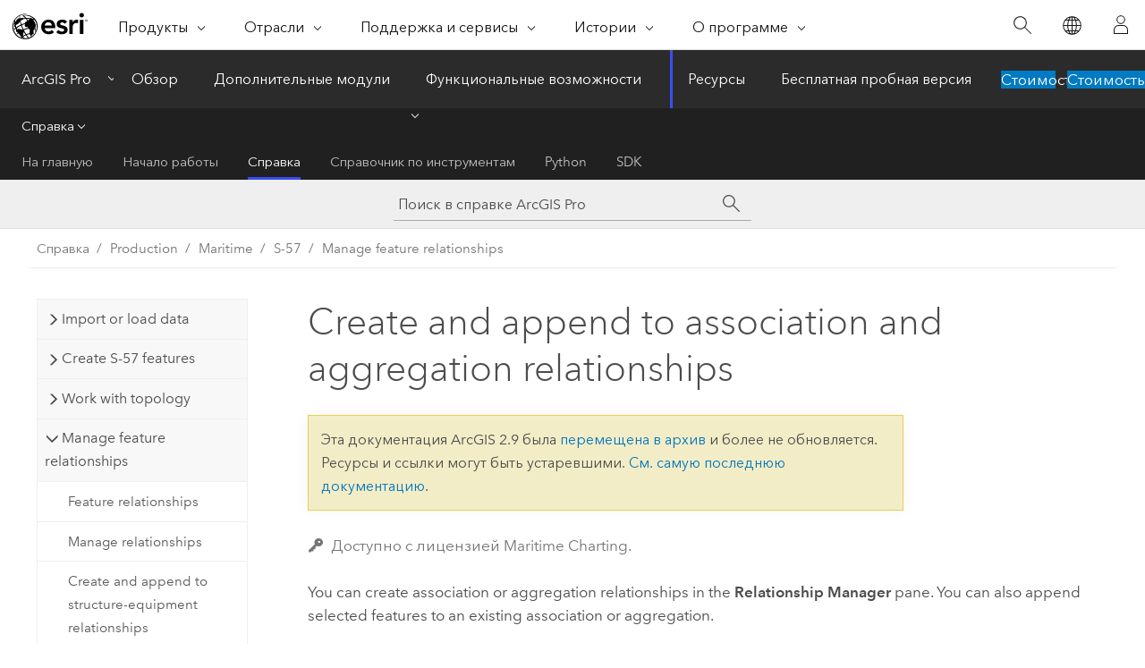

--- FILE ---
content_type: text/html; charset=UTF-8
request_url: https://pro.arcgis.com/ru/pro-app/2.9/help/production/maritime/create-and-append-to-association-and-aggregation-relationships.htm
body_size: 14389
content:


<!DOCTYPE html>
<!--[if lt IE 7]>  <html class="ie lt-ie9 lt-ie8 lt-ie7 ie6" dir="ltr"> <![endif]-->
<!--[if IE 7]>     <html class="ie lt-ie9 lt-ie8 ie7" dir="ltr"> <![endif]-->
<!--[if IE 8]>     <html class="ie lt-ie9 ie8" dir="ltr"> <![endif]-->
<!--[if IE 9]>     <html class="ie ie9" dir="ltr"> <![endif]-->
<!--[if !IE]><!--> <html dir="ltr" lang="ru"> <!--<![endif]-->
<head>
<meta name="Bingbot" content="noindex,nofollow">
<meta name="Googlebot" content="noindex,nofollow">
<meta name="DuckDuckBot" content="noindex,nofollow">
<meta name="Baiduspider" content="noindex,nofollow">
<meta name="Applebot" content="noindex,nofollow">
<meta name="Slurp" content="noindex,nofollow">
<meta name="facebot" content="noindex,nofollow">
<link rel="canonical" href="https://pro.arcgis.com/ru/pro-app/latest/help/production/maritime/create-and-append-to-association-and-aggregation-relationships.htm">
    <meta charset="utf-8">
    <title>Create and append to association and aggregation relationships&mdash;ArcGIS Pro | Документация</title>
    <meta content="IE=edge,chrome=1" http-equiv="X-UA-Compatible">

    <script>
      var appOverviewURL = "/content/esri-sites/en-us/arcgis/products/arcgis-pro/overview";
    </script>

    <script>
      var docConfig = {
        locale: 'ru'
        ,localedir: 'ru'
        ,langSelector: ''
        
        ,relativeUrl: false
        

        ,searchformUrl: '/search/'
        ,tertiaryNavIndex: '2'

        
      };
    </script>
	 


    
    <!--[if lt IE 9]>
      <script src="/cdn/js/libs/html5shiv.js" type="text/javascript"></script>
      <script src="/cdn/js/libs/selectivizr-min.js" type="text/javascript"></script>
      <script src="/cdn/js/libs/json2.js" type="text/javascript"></script>
      <script src="/cdn/js/libs/html5shiv-printshiv.js" type="text/javascript" >

    <![endif]-->

     <!--[if lt IE 11]>
    <script>
      $$(document).ready(function(){
        $$(".hideOnIE").hide();
      });
    </script>
    <![endif]-->
	<meta name="viewport" content="width=device-width, user-scalable=no">
	<link href="/assets/img/favicon.ico" rel="shortcut icon" >
	<link href="/assets/css/screen.css" media="screen" rel="stylesheet" type="text/css" />
	<link href="/cdn/calcite/css/documentation.css" media="screen" rel="stylesheet" type="text/css" />
	<link href="/assets/css/print.css" media="print" type="text/css" rel="stylesheet" />

	<!--
	<link href="/assets/css/screen_l10n.css" media="screen" rel="stylesheet" type="text/css" />
	<link href="/assets/css/documentation/base_l10n.css" media="screen" rel="stylesheet" type="text/css" />
	<link href="/assets/css/print_l10n.css" media="print" type="text/css" rel="stylesheet" />
	-->
	<script src="/cdn/js/libs/latest/jquery.latest.min.js" type="text/javascript"></script>
    <script src="/cdn/js/libs/latest/jquery-migrate-latest.min.js" type="text/javascript"></script>
	<script src="/cdn/js/libs/jquery.cookie.js" type="text/javascript"></script>
	<link href="/cdn/css/colorbox.css" media="screen" rel="stylesheet" type="text/css" />
	<link href="/cdn/css/colorbox_l10n.css" media="screen" rel="stylesheet" type="text/css" />
	<script src="/cdn/js/libs/jquery.colorbox-min.js" type="text/javascript"></script>
	<script src="/assets/js/video-init.js" type="text/javascript"></script>
	<script src="/assets/js/sitecfg.js" type="text/javascript"></script>
	
		<script src="/assets/js/signIn.js" type="text/javascript"></script>
	

	<!--- Language Picker -->
	<script src="/assets/js/locale/l10NStrings.js" type="text/javascript"></script>
	
		<script src="/assets/js/locale/langSelector.js" type="text/javascript"></script>
	

	<script src="/assets/js/calcite-web.js" type="text/javascript"></script>



  <!--- search MD -->
    <META name="description" content="You can create association or aggregation relationships in the Relationship Manager pane."><META name="last-modified" content="2021-11-19"><META name="product" content="arcgis-pro"><META name="version" content="pro2.9"><META name="search-collection" content="help"><META name="search-category" content="help-general"><META name="subject" content="MAPPING"><META name="sub_category" content="ArcGIS Pro"><META name="content_type" content="Help Topic"><META name="subject_label" content="КАРТОГРАФИГОВАНИЕ"><META name="sub_category_label" content="ArcGIS Pro"><META name="content_type_label" content="Тема справки"><META name="content-language" content="ru">
    <!--- search MD -->
      
    <!-- Add in Global Nav -->
    <link rel="stylesheet" href="//webapps-cdn.esri.com/CDN/components/global-nav/css/gn.css" />
    <!--<script src="//webapps-cdn.esri.com/CDN/components/global-nav/test_data.js"></script>-->
    <script src="//webapps-cdn.esri.com/CDN/components/global-nav/js/gn.js"></script>
    <!-- End Add in Global Nav -->

</head>

<!--
      pub: GUID-6F805936-4EF8-4912-BB12-FADCD38FEDFA=16
      tpc: GUID-06F7C202-06D6-48B2-A24C-EF106B47EEF9=1
      -->


<!-- variable declaration, if any -->

<body class="claro ru pro esrilocalnav">
  <!-- Secondary nav -->
  <script>
     insertCss(_esriAEMHost+"/etc.clientlibs/esri-sites/components/content/local-navigation/clientlibs.css")
     insertElem("div", "local-navigation", '<nav id="second-nav" navtype="existingNavigation" domain="'+_esriAEMHost+'" path="'+appOverviewURL+'"></nav>' )
  </script>

  
<!-- End of drawer -->

  
  <div class="wrapper">
      <!--googleoff: all-->


      <div id="skip-to-content">
        <!--googleoff: all-->
        <div class="search">
        <div class="esri-search-box">
          <div class="search-component">
            <form id="helpSearchForm">
              <input class="esri-search-textfield leader" name="q" placeholder="Поиск в справке ArcGIS Pro" autocapitalize="off" autocomplete="off" autocorrect="off" spellcheck="false" aria-label="Поиск в справке ArcGIS Pro">
  <input type="hidden" name="collection" value="help" />
  <input type="hidden" name="product" value="arcgis-pro" />
  <input type="hidden" name="version" value="pro2.9" />
  <input type="hidden" name="language" value="ru" />
  <button class="esri-search-button-submit" type="submit" aria-label="Поиск"></button>
            </form>
          </div>
        </div>
      </div>
        <!--googleon: all-->
       
        <!-- content goes here -->
        <div class="grid-container ">
          

            
              
  <!--BREADCRUMB-BEG--><div id="bigmac" class="sticky-breadcrumbs trailer-2" data-spy="affix" data-offset-top="180"> </div><!--BREADCRUMB-END-->
  <!--googleoff: all-->
    <div class="column-5 tablet-column-12 trailer-2 ">
      <aside class="js-accordion accordion reference-index" aria-live="polite" role="tablist">
        <div></div>
      </aside>

      <div class="js-sticky scroll-show tablet-hide leader-1 back-to-top" data-top="0" style="top: 0px;">
        <a href="#" class="btn btn-fill btn-clear">Наверх</a>
      </div>
    </div>
  <!--googleon: all-->
  
            
            
            
	
		<div class="column-18  pre-1 content-section">
	
		<header class="trailer-1"><h1>Create and append to association and aggregation relationships</h1></header>

		 
	<!--googleoff: all-->
	
 				
	
   <!--googleon: all-->


		<main>
			
	
    	<p class="license icon-ui-key text-light ">Доступно с лицензией Maritime Charting.</p>
    


			
<p id="GUID-03240E40-C2E8-48D6-87F9-A729EC63D3BA">You can create association or aggregation relationships in the <span class="uicontrol">Relationship Manager</span> pane. You can also append selected features to an existing association or aggregation.</p><section class="wfsteps padded-anchor" purpose="wfsteps"><div class="steps" id="ESRI_STEPS_01C4AA33D144416787139ABE7D956648"><ol class="list-numbered" purpose="ol"><li purpose="step" id="ESRI_STEP_6FD0C0866D624D50B3037320B6C75576"><span purpose="cmd">Start <span class="ph">ArcGIS Pro</span>.</span></li><li purpose="step" id="ESRI_STEP_6F48649940C144CC8A02B65E6BA79739"><span purpose="cmd">Open a new or an existing project.</span></li><li purpose="step" id="ESRI_STEP_339AF69CE61844F5B888D9156DC731A1"><span purpose="cmd">If necessary, add maritime data to the <span class="uicontrol">Contents</span> pane.</span><div class="stepresult" purpose="stepresult"><p id="GUID-258BB781-03EB-45D4-A6E8-9DA48516C31D">The <span class="uicontrol">Maritime</span> tab appears.</p></div></li><li purpose="step" id="ESRI_STEP_045F08B8EBD4466A82B8AF8BAA161CF1"><span purpose="cmd">On the <span class="uicontrol">Maritime</span> tab, in the <span class="uicontrol">S-57 Editing</span> group, click the <span class="uicontrol">Relationship Manager</span> button <img purpose="img" placement="inline" alt="Менеджер отношений" title="Менеджер отношений" src="GUID-2ECE3D34-50F8-47AF-B1D9-9001A4F996BC-web.png" loading="lazy">.</span></li><li purpose="step" id="ESRI_STEP_39A048DDF4E942E7B8E9AA83D53D1EF3"><span purpose="cmd">In the <span class="uicontrol">View Relationships By</span> section, click <span class="uicontrol">Selection</span>.</span></li><li purpose="step" id="ESRI_STEP_BF0D98BAB5244DBC8F2402B663A6A42C"><span purpose="cmd">Select the feature on the map to which you want to add a relationship.</span></li><li purpose="step" id="ESRI_STEP_87E86DA4C07D44C8983397CBAD22DB2B"><span purpose="cmd">Perform one or more of the following to create relationships:</span><table purpose="choicetbl" id="ESRI_CHOICETABLE_4DB0FA92A7A6473B9DB4CC36B119B34C"><tr purpose="chrow" cid="18LsCo"><td purpose="choption"><p id="GUID-FE41D404-A440-4734-BAE8-3E146CC7D4D1">Create an aggregation relationship</p></td><td purpose="chdesc"><p id="GUID-A8A1653E-3B10-4AD9-8ED0-8D8A99E32989">Click the <span class="uicontrol">Add</span> button <img purpose="img" placement="inline" alt="Добавить" title="Добавить" src="GUID-0EAD4023-95AA-4857-82F0-BAF64A96AF4D-web.png" loading="lazy"> on the <span class="uicontrol">Aggregations</span> node.</p></td></tr><tr purpose="chrow" cid="114LLo"><td purpose="choption"><p id="GUID-4395A2E1-381E-4B4F-94AC-4FDD888CA5AA">Create an association relationship</p></td><td purpose="chdesc"><p id="GUID-A46CD328-6473-4437-A25D-046F8F16A598">Click the <span class="uicontrol">Add</span> button <img purpose="img" placement="inline" alt="Добавить" title="Добавить" src="GUID-0EAD4023-95AA-4857-82F0-BAF64A96AF4D-web.png" loading="lazy"> on the <span class="uicontrol">Associations</span> node.</p></td></tr><tr purpose="chrow" cid="erdFv"><td purpose="choption"><p id="GUID-8D786EC8-7853-4811-8950-288CDA1F9AA6">Append chosen features to an existing association or aggregation</p></td><td purpose="chdesc"><p id="GUID-712F3190-E888-417F-BE78-009DF043D3E8">Select the features that are participating and click  the <span class="uicontrol">Add</span> button <img purpose="img" placement="inline" alt="Добавить" title="Добавить" src="GUID-0EAD4023-95AA-4857-82F0-BAF64A96AF4D-web.png" loading="lazy"> on the  node of the relationship to which you want to append the selected features.</p></td></tr></table><div class="info" purpose="info"><figure class="fig" href="#"><img src="GUID-22EBF507-6E86-4101-B2F3-BA48C6C5DD05-web.png" alt="Relationship Manager Aggregations and Associations nodes" title="Relationship Manager Aggregations and Associations nodes" loading="lazy"></figure></div></li></ol></div></section>

			
				<hr>
				<!--googleoff: all-->
				
	
        
		    <p class="feedback right">
		        <a id="afb" class="icon-ui-contact" href="/feedback/" data-langlabel="feedback-on-this-topic" >Отзыв по этому разделу?</a>
		    </p>
        
	

				<!--googleon: all-->
			
		</main>
	</div>
	
	<!--googleoff: all-->
	
 				
	
   <!--googleon: all-->




          
        </div>
        <!-- ENDPAGECONTENT -->

      </div>

    </div>  <!-- End of wrapper -->

    <div id="globalfooter"></div>

  <!--googleoff: all-->

  
	<script src="/assets/js/init.js" type="text/javascript"></script>
	<!--<script src="/assets/js/drop-down.js" type="text/javascript"></script>-->
	<script src="/assets/js/search/searchform.js" type="text/javascript"></script>
	<script src="/cdn/js/link-modifier.js" type="text/javascript"></script>
	<script src="/cdn/js/sitewide.js" type="text/javascript"></script>
	<script src="/cdn/js/libs/highlight.pack.js" type="text/javascript"></script>
	<script>hljs.initHighlightingOnLoad();</script>


  
    

  <script src="/cdn/js/affix.js" type="text/javascript"></script>
  <script type="text/javascript">
    $(function () {
          var appendFlg = true;

          $("#bigmac")
          .on("affixed.bs.affix", function (evt) {
            if (appendFlg) {
              $("<a class='crumb' href='#'>Create and append to association and aggregation relationships</a>").insertAfter ($("#bigmac nav a").last());
              appendFlg = false;
            }
          })
          .on ("affix-top.bs.affix", function(evt) {
            if (!appendFlg) {
              $("#bigmac nav a").last().remove();
            }
            appendFlg = true;
          })
    })
  </script>
  
        <script type="text/javascript">
          window.doctoc = {
            pubID: "2256",
            tpcID: "21",
            
            hideToc : false
          }
        </script>

        <script type="text/javascript" src="/ru/pro-app/2.9/help/main/1868.js" ></script>
        <script type="text/javascript" src="/ru/pro-app/2.9/help/production/maritime/2256.js" ></script>
        <script type="text/javascript" src="/cdn/calcite/js/protoc.js" ></script>

        

  <noscript>
        <p>
            <a href="flisting.htm">flist</a>
        </p>
    </noscript>
    
	<script src="//mtags.arcgis.com/tags-min.js"></script>

  
  
    
    
    <script>
      document.write("<script src='" + _esriAEMHost+"/etc.clientlibs/esri-sites/clientlibs/localNav.js'><\/script>");
    </script>

  </body>
</html>

--- FILE ---
content_type: text/html; charset=UTF-8
request_url: https://pro.arcgis.com/ru/pro-app/latest/help/production/maritime/create-and-append-to-association-and-aggregation-relationships.htm
body_size: 14408
content:


<!DOCTYPE html>
<!--[if lt IE 7]>  <html class="ie lt-ie9 lt-ie8 lt-ie7 ie6" dir="ltr"> <![endif]-->
<!--[if IE 7]>     <html class="ie lt-ie9 lt-ie8 ie7" dir="ltr"> <![endif]-->
<!--[if IE 8]>     <html class="ie lt-ie9 ie8" dir="ltr"> <![endif]-->
<!--[if IE 9]>     <html class="ie ie9" dir="ltr"> <![endif]-->
<!--[if !IE]><!--> <html dir="ltr" lang="ru"> <!--<![endif]-->
<head>
    <meta charset="utf-8">
    <title>Create and append to association and aggregation relationships&mdash;ArcGIS Pro | Документация</title>
    <meta content="IE=edge,chrome=1" http-equiv="X-UA-Compatible">

    <script>
      var appOverviewURL = "/content/esri-sites/en-us/arcgis/products/arcgis-pro/overview";
    </script>

    <script>
      var docConfig = {
        locale: 'ru'
        ,localedir: 'ru'
        ,langSelector: ''
        
        ,relativeUrl: false
        

        ,searchformUrl: '/search/'
        ,tertiaryNavIndex: '2'

        
      };
    </script>
	 


    
    <!--[if lt IE 9]>
      <script src="/cdn/js/libs/html5shiv.js" type="text/javascript"></script>
      <script src="/cdn/js/libs/selectivizr-min.js" type="text/javascript"></script>
      <script src="/cdn/js/libs/json2.js" type="text/javascript"></script>
      <script src="/cdn/js/libs/html5shiv-printshiv.js" type="text/javascript" >

    <![endif]-->

     <!--[if lt IE 11]>
    <script>
      $$(document).ready(function(){
        $$(".hideOnIE").hide();
      });
    </script>
    <![endif]-->
	<meta name="viewport" content="width=device-width, user-scalable=no">
	<link href="/assets/img/favicon.ico" rel="shortcut icon" >
	<link href="/assets/css/screen.css" media="screen" rel="stylesheet" type="text/css" />
	<link href="/cdn/calcite/css/documentation.css" media="screen" rel="stylesheet" type="text/css" />
	<link href="/assets/css/print.css" media="print" type="text/css" rel="stylesheet" />

	<!--
	<link href="/assets/css/screen_l10n.css" media="screen" rel="stylesheet" type="text/css" />
	<link href="/assets/css/documentation/base_l10n.css" media="screen" rel="stylesheet" type="text/css" />
	<link href="/assets/css/print_l10n.css" media="print" type="text/css" rel="stylesheet" />
	-->
	<script src="/cdn/js/libs/latest/jquery.latest.min.js" type="text/javascript"></script>
    <script src="/cdn/js/libs/latest/jquery-migrate-latest.min.js" type="text/javascript"></script>
	<script src="/cdn/js/libs/jquery.cookie.js" type="text/javascript"></script>
	<link href="/cdn/css/colorbox.css" media="screen" rel="stylesheet" type="text/css" />
	<link href="/cdn/css/colorbox_l10n.css" media="screen" rel="stylesheet" type="text/css" />
	<script src="/cdn/js/libs/jquery.colorbox-min.js" type="text/javascript"></script>
	<script src="/assets/js/video-init.js" type="text/javascript"></script>
	<script src="/assets/js/sitecfg.js" type="text/javascript"></script>
	
		<script src="/assets/js/signIn.js" type="text/javascript"></script>
	
	

	<!--- Language Picker -->
	<script src="/assets/js/locale/l10NStrings.js" type="text/javascript"></script>
	
		<script src="/assets/js/locale/langSelector.js" type="text/javascript"></script>
	

	<script src="/assets/js/calcite-web.js" type="text/javascript"></script>



  <!--- search MD -->
    <META name="description" content="You can create association or aggregation relationships in the Relationship Manager pane."><META name="last-modified" content="2025-5-21"><META name="product" content="arcgis-pro"><META name="version" content="pro3.5"><META name="search-collection" content="help"><META name="search-category" content="help-general"><META name="subject" content="MAPPING"><META name="sub_category" content="ArcGIS Pro"><META name="content_type" content="Help Topic"><META name="subject_label" content="КАРТОГРАФИГОВАНИЕ"><META name="sub_category_label" content="ArcGIS Pro"><META name="content_type_label" content="Тема справки"><META name="content-language" content="ru">
    <!--- search MD -->
      
    <!-- Add in Global Nav -->
    <link rel="stylesheet" href="//webapps-cdn.esri.com/CDN/components/global-nav/css/gn.css" />
    <!--<script src="//webapps-cdn.esri.com/CDN/components/global-nav/test_data.js"></script>-->
    <script src="//webapps-cdn.esri.com/CDN/components/global-nav/js/gn.js"></script>
    <!-- End Add in Global Nav -->

</head>

<!--
      pub: GUID-6F805936-4EF8-4912-BB12-FADCD38FEDFA=28
      tpc: GUID-06F7C202-06D6-48B2-A24C-EF106B47EEF9=1
      help-ids: []
      -->


<!-- variable declaration, if any -->

<body class="claro ru pro esrilocalnav">
  <!-- Secondary nav -->
  <script>
     insertCss(_esriAEMHost+"/etc.clientlibs/esri-sites/components/content/local-navigation/clientlibs.css")
     insertElem("div", "local-navigation", '<nav id="second-nav" navtype="existingNavigation" domain="'+_esriAEMHost+'" path="'+appOverviewURL+'"></nav>' )
  </script>

  
<!-- End of drawer -->

  
  <div class="wrapper">
      <!--googleoff: all-->


      <div id="skip-to-content">
        <!--googleoff: all-->
        <div class="search">
        <div class="esri-search-box">
          <div class="search-component">
            <form id="helpSearchForm">
              <input class="esri-search-textfield leader" name="q" placeholder="Поиск в справке ArcGIS Pro" autocapitalize="off" autocomplete="off" autocorrect="off" spellcheck="false" aria-label="Поиск в справке ArcGIS Pro">
  <input type="hidden" name="collection" value="help" />
  <input type="hidden" name="product" value="arcgis-pro" />
  <input type="hidden" name="version" value="pro3.5" />
  <input type="hidden" name="language" value="ru" />
  <button class="esri-search-button-submit" type="submit" aria-label="Поиск"></button>
            </form>
          </div>
        </div>
      </div>
        <!--googleon: all-->
       
        <!-- content goes here -->
        <div class="grid-container ">
          

            
              
  <!--BREADCRUMB-BEG--><div id="bigmac" class="sticky-breadcrumbs trailer-2" data-spy="affix" data-offset-top="180"> </div><!--BREADCRUMB-END-->
  <!--googleoff: all-->
    <div class="column-5 tablet-column-12 trailer-2 ">
      <aside class="js-accordion accordion reference-index" aria-live="polite" role="tablist">
        <div></div>
      </aside>

      <div class="js-sticky scroll-show tablet-hide leader-1 back-to-top" data-top="0" style="top: 0px;">
        <a href="#" class="btn btn-fill btn-clear">Наверх</a>
      </div>
    </div>
  <!--googleon: all-->
  
            
            
            
	
		<div class="column-18  pre-1 content-section">
	
		<header class="trailer-1"><h1>Create and append to association and aggregation relationships</h1></header>

		 
	<!--googleoff: all-->
	
 				
	
   <!--googleon: all-->


		<main>
			
	
    	<p class="license icon-ui-key text-light ">Доступно с лицензией ArcGIS Maritime.</p>
    


			
<p id="GUID-03240E40-C2E8-48D6-87F9-A729EC63D3BA">You can create association or aggregation relationships in the <span class="uicontrol">Relationship Manager</span> pane. You can also append selected features to an existing association or aggregation.</p><section class="wfsteps padded-anchor" purpose="wfsteps"><div class="steps" id="ESRI_STEPS_01C4AA33D144416787139ABE7D956648"><ol class="list-numbered" purpose="ol"><li purpose="step" id="ESRI_STEP_6FD0C0866D624D50B3037320B6C75576" conrefsub="GUID-548FA154-64DF-4CD2-8666-EC4DE8324DF5/ESRI_STEP_DB1C903E419243B9BA2E567381E1B172"><span purpose="cmd">Start <span class="ph">ArcGIS Pro</span>.</span></li><li purpose="step" id="ESRI_STEP_6F48649940C144CC8A02B65E6BA79739" conrefsub="GUID-548FA154-64DF-4CD2-8666-EC4DE8324DF5/ESRI_STEP_B8CCF9CA2A914634BC7F3537641141BA"><span purpose="cmd">Open a new or existing project.</span></li><li purpose="step" id="ESRI_STEP_339AF69CE61844F5B888D9156DC731A1" conrefsub="GUID-548FA154-64DF-4CD2-8666-EC4DE8324DF5/ESRI_STEP_A30D42CE6A3A47098C988B7B82A282DD"><span purpose="cmd">Add maritime data to the map, if necessary.</span><div class="stepresult" purpose="stepresult"><p id="GUID-258BB781-03EB-45D4-A6E8-9DA48516C31D">The <span class="uicontrol">Maritime   S-57</span> tab appears.</p></div></li><li purpose="step" id="ESRI_STEP_045F08B8EBD4466A82B8AF8BAA161CF1" conrefsub="GUID-548FA154-64DF-4CD2-8666-EC4DE8324DF5/ESRI_STEP_8A30A6487FAF448CA0B1662B251F3D89"><span purpose="cmd">On the <span class="uicontrol">Maritime S-57</span> tab, in the <span class="uicontrol">S-57 Editing</span> group, click <span class="uicontrol">Relationship Manager</span> <img purpose="img" placement="inline" alt="Менеджер отношений" title="Менеджер отношений" src="GUID-2ECE3D34-50F8-47AF-B1D9-9001A4F996BC-web.png" loading="lazy">.</span><div class="stepresult" purpose="stepresult"><p id="GUID-1647D5D7-79DB-43D0-B3C0-C8B10DF90895">The <span class="uicontrol">Relationship Manager</span> pane appears.</p></div></li><li purpose="step" id="ESRI_STEP_39A048DDF4E942E7B8E9AA83D53D1EF3"><span purpose="cmd">In the <span class="uicontrol">View Relationships By</span> section, click <span class="uicontrol">Selection</span>.</span></li><li purpose="step" id="ESRI_STEP_BF0D98BAB5244DBC8F2402B663A6A42C"><span purpose="cmd">Select the feature on the map to which you want to add a relationship.</span></li><li purpose="step" id="ESRI_STEP_87E86DA4C07D44C8983397CBAD22DB2B"><span purpose="cmd">Perform one or more of the following to create relationships:</span><table purpose="choicetbl" id="ESRI_CHOICETABLE_4DB0FA92A7A6473B9DB4CC36B119B34C"><tr purpose="chrow" cid="18LsCo"><td purpose="choption"><p id="GUID-FE41D404-A440-4734-BAE8-3E146CC7D4D1">Create an aggregation relationship</p></td><td purpose="chdesc"><p id="GUID-A8A1653E-3B10-4AD9-8ED0-8D8A99E32989">Click the <span class="uicontrol">Add</span> button <img purpose="img" placement="inline" alt="Добавить" title="Добавить" src="GUID-0EAD4023-95AA-4857-82F0-BAF64A96AF4D-web.png" loading="lazy"> on the <span class="uicontrol">Aggregations</span> node.</p></td></tr><tr purpose="chrow" cid="114LLo"><td purpose="choption"><p id="GUID-4395A2E1-381E-4B4F-94AC-4FDD888CA5AA">Create an association relationship</p></td><td purpose="chdesc"><p id="GUID-A46CD328-6473-4437-A25D-046F8F16A598">Click the <span class="uicontrol">Add</span> button <img purpose="img" placement="inline" alt="Добавить" title="Добавить" src="GUID-0EAD4023-95AA-4857-82F0-BAF64A96AF4D-web.png" loading="lazy"> on the <span class="uicontrol">Associations</span> node.</p></td></tr><tr purpose="chrow" cid="erdFv"><td purpose="choption"><p id="GUID-8D786EC8-7853-4811-8950-288CDA1F9AA6">Append chosen features to an existing association or aggregation</p></td><td purpose="chdesc"><p id="GUID-712F3190-E888-417F-BE78-009DF043D3E8">Select the features that are participating and click  the <span class="uicontrol">Add</span> button <img purpose="img" placement="inline" alt="Добавить" title="Добавить" src="GUID-0EAD4023-95AA-4857-82F0-BAF64A96AF4D-web.png" loading="lazy"> on the  node of the relationship to which you want to append the selected features.</p></td></tr></table><div class="info" purpose="info"><figure class="fig" href="#"><img src="GUID-22EBF507-6E86-4101-B2F3-BA48C6C5DD05-web.png" alt="Relationship Manager Aggregations and Associations nodes" title="Relationship Manager Aggregations and Associations nodes" loading="lazy"></figure></div></li></ol></div></section>
<section class="section2 leader-1" purpose="relatedtopics"><h4 class="trailer-0">Связанные разделы</h4><ul class="pre-0 trailer-2"><li><a class="xref relatedtopic" href="/ru/pro-app/3.5/help/production/maritime/manage-relationships.htm">Manage relationships</a></li></ul></section>
			
				<hr>
				<!--googleoff: all-->
				
	
        
		    <p class="feedback right">
		        <a id="afb" class="icon-ui-contact" href="/feedback/" data-langlabel="feedback-on-this-topic" >Отзыв по этому разделу?</a>
		    </p>
        
	

				<!--googleon: all-->
			
		</main>
	</div>
	
	<!--googleoff: all-->
	
 				
	
   <!--googleon: all-->




          
        </div>
        <!-- ENDPAGECONTENT -->

      </div>

    </div>  <!-- End of wrapper -->

    <div id="globalfooter"></div>

  <!--googleoff: all-->

  
	<script src="/assets/js/init.js" type="text/javascript"></script>
	<!--<script src="/assets/js/drop-down.js" type="text/javascript"></script>-->
	<script src="/assets/js/search/searchform.js" type="text/javascript"></script>
	<script src="/cdn/js/link-modifier.js" type="text/javascript"></script>
	<script src="/cdn/js/sitewide.js" type="text/javascript"></script>
	<script src="/cdn/js/libs/highlight.pack.js" type="text/javascript"></script>
	<script>hljs.initHighlightingOnLoad();</script>


  
    

  <script src="/cdn/js/affix.js" type="text/javascript"></script>
  <script type="text/javascript">
    $(function () {
          var appendFlg = true;

          $("#bigmac")
          .on("affixed.bs.affix", function (evt) {
            if (appendFlg) {
              $("<a class='crumb' href='#'>Create and append to association and aggregation relationships</a>").insertAfter ($("#bigmac nav a").last());
              appendFlg = false;
            }
          })
          .on ("affix-top.bs.affix", function(evt) {
            if (!appendFlg) {
              $("#bigmac nav a").last().remove();
            }
            appendFlg = true;
          })
    })
  </script>
  
        <script type="text/javascript">
          window.doctoc = {
            pubID: "2256",
            tpcID: "21",
            
            hideToc : false
          }
        </script>

        <script type="text/javascript" src="/ru/pro-app/3.5/help/main/1868.js" ></script>
        <script type="text/javascript" src="/ru/pro-app/3.5/help/production/maritime/2256.js" ></script>
        <script type="text/javascript" src="/cdn/calcite/js/protoc.js" ></script>

        

  <noscript>
        <p>
            <a href="flisting.htm">flist</a>
        </p>
    </noscript>
    
	<script src="//mtags.arcgis.com/tags-min.js"></script>

  
  
    
    
    <script>
      document.write("<script src='" + _esriAEMHost+"/etc.clientlibs/esri-sites/clientlibs/localNav.js'><\/script>");
    </script>

  </body>
</html>

--- FILE ---
content_type: application/javascript
request_url: https://pro.arcgis.com/ru/pro-app/2.9/help/analysis/introduction/2208.js?_=1762296622077
body_size: 475
content:
;(function (){
          treedata = (window.treedata || {});
          treedata.data["root_2208"]  = {  
              "parent" : "",
              "children" : ["2208_2"]
            },
treedata.data["2208_2"]  = {
            "parent" : "root_2208",
            "label" : "Пространственный анализ в ArcGIS Pro",
            "url" : "/ru/pro-app/2.9/help/analysis/introduction/spatial-analysis-in-arcgis-pro.htm"
            
          }
        })()

--- FILE ---
content_type: application/javascript
request_url: https://pro.arcgis.com/ru/pro-app/2.9/help/data/main/1915.js?_=1762296622073
body_size: 418
content:
;(function (){
          treedata = (window.treedata || {});
          treedata.data["root_1915"]  = {  
              "parent" : "",
              "children" : ["1915_2"]
            },
treedata.data["1915_2"]  = {
            "parent" : "root_1915",
            "label" : "Данные в ArcGIS Pro",
            "url" : "/ru/pro-app/2.9/help/data/main/data-in-arcgis-pro.htm"
            
          }
        })()

--- FILE ---
content_type: application/javascript
request_url: https://pro.arcgis.com/ru/pro-app/2.9/help/workflows/1924.js?_=1762296622081
body_size: 442
content:
;(function (){
          treedata = (window.treedata || {});
          treedata.data["root_1924"]  = {  
              "parent" : "",
              "children" : ["1924_2"]
            },
treedata.data["1924_2"]  = {
            "parent" : "root_1924",
            "label" : "Рабочие процессы в ArcGIS Pro",
            "url" : "/ru/pro-app/2.9/help/workflows/workflows-in-arcgis-pro.htm"
            
          }
        })()

--- FILE ---
content_type: application/javascript
request_url: https://pro.arcgis.com/ru/pro-app/2.9/help/data/geodatabases/overview/1778.js?_=1762296622074
body_size: 44384
content:
;(function (){
          treedata = (window.treedata || {});
          treedata.data["root_1778"]  = {  
              "parent" : "",
              "children" : ["1778_h0","1778_h1","1778_h2","1778_h7","1778_h8","1778_h13","1778_h14","1778_h19","1778_h25"]
            },
treedata.data["1778_h0"]  = { 
              "parent" : "root_1778",
              "label" : "База геоданных",
              "children" : ["1778_46","1778_17","1778_56","1778_11","1778_51","1778_57","1778_29","1778_32"]
            }
            ,
treedata.data["1778_46"]  = {
            "parent" : "1778_h0",
            "label" : "Что такое база геоданных?",
            "url" : "/ru/pro-app/2.9/help/data/geodatabases/overview/what-is-a-geodatabase-.htm"
            
          },
treedata.data["1778_17"]  = {
            "parent" : "1778_h0",
            "label" : "Архитектура базы геоданных",
            "url" : "/ru/pro-app/2.9/help/data/geodatabases/overview/the-architecture-of-a-geodatabase.htm"
            
          },
treedata.data["1778_56"]  = {
            "parent" : "1778_h0",
            "label" : "Основные сведения о базе геоданных",
            "url" : "/ru/pro-app/2.9/help/data/geodatabases/overview/fundamentals-of-the-geodatabase.htm"
            
          },
treedata.data["1778_11"]  = {
            "parent" : "1778_h0",
            "label" : "Таблицы. Основные понятия",
            "url" : "/ru/pro-app/2.9/help/data/geodatabases/overview/table-basics.htm"
            
          },
treedata.data["1778_51"]  = {
            "parent" : "1778_h0",
            "label" : "Классы пространственных объектов. Основные понятия",
            "url" : "/ru/pro-app/2.9/help/data/geodatabases/overview/feature-class-basics.htm"
            
          },
treedata.data["1778_57"]  = {
            "parent" : "1778_h0",
            "label" : "Типы баз геоданных",
            "url" : "/ru/pro-app/2.9/help/data/geodatabases/overview/types-of-geodatabases.htm"
            
          },
treedata.data["1778_29"]  = {
            "parent" : "1778_h0",
            "label" : "Совместимость клиента и базы геоданных",
            "url" : "/ru/pro-app/2.9/help/data/geodatabases/overview/client-geodatabase-compatibility.htm"
            
          },
treedata.data["1778_32"]  = {
            "parent" : "1778_h0",
            "label" : "Создание баз геоданных",
            "url" : "/ru/pro-app/2.9/help/data/geodatabases/overview/an-overview-of-creating-geodatabases.htm"
            
          },
treedata.data["1778_h1"]  = { 
              "parent" : "root_1778",
              "label" : "Копирование схемы базы геоданных",
              "children" : ["1778_9","1778_25"]
            }
            ,
treedata.data["1778_9"]  = {
            "parent" : "1778_h1",
            "label" : "Копирование файловой или мобильной базы геоданных",
            "url" : "/ru/pro-app/2.9/help/data/geodatabases/overview/copying-a-geodatabase-using-the-copy-tool.htm"
            
          },
treedata.data["1778_25"]  = {
            "parent" : "1778_h1",
            "label" : "Копирование баз геоданных с использованием XML-документа рабочей области базы геоданных",
            "url" : "/ru/pro-app/2.9/help/data/geodatabases/overview/copying-a-geodatabase-using-geodatabase-xml-workspaces.htm"
            
          },
treedata.data["1778_h2"]  = { 
              "parent" : "root_1778",
              "label" : "Определение свойств данных",
              "children" : ["1778_48","1778_h3","1778_h4","1778_h5","1778_h6"]
            }
            ,
treedata.data["1778_48"]  = {
            "parent" : "1778_h2",
            "label" : "Введение в свойства данных базы геоданных",
            "url" : "/ru/pro-app/2.9/help/data/geodatabases/overview/an-overview-of-geodatabase-data-properties.htm"
            
          },
treedata.data["1778_h3"]  = { 
              "parent" : "1778_h2",
              "label" : "Свойства таблиц базы геоданных",
              "children" : ["1778_21","1778_10","1778_16","1778_14","1778_19","1778_24","1778_45","1778_13"]
            }
            ,
treedata.data["1778_21"]  = {
            "parent" : "1778_h3",
            "label" : "Свойства таблицы",
            "url" : "/ru/pro-app/2.9/help/data/geodatabases/overview/an-overview-of-table-properties.htm"
            
          },
treedata.data["1778_10"]  = {
            "parent" : "1778_h3",
            "label" : "Определение таблиц",
            "url" : "/ru/pro-app/2.9/help/data/geodatabases/overview/defining-tables.htm"
            
          },
treedata.data["1778_16"]  = {
            "parent" : "1778_h3",
            "label" : "Определение свойств класса объектов",
            "url" : "/ru/pro-app/2.9/help/data/geodatabases/overview/defining-feature-class-properties.htm"
            
          },
treedata.data["1778_14"]  = {
            "parent" : "1778_h3",
            "label" : "Определение полей в таблицах",
            "url" : "/ru/pro-app/2.9/help/data/geodatabases/overview/defining-fields-in-tables.htm"
            
          },
treedata.data["1778_19"]  = {
            "parent" : "1778_h3",
            "label" : "Таблица типов данных полей ArcGIS",
            "url" : "/ru/pro-app/2.9/help/data/geodatabases/overview/arcgis-field-data-types.htm"
            
          },
treedata.data["1778_24"]  = {
            "parent" : "1778_h3",
            "label" : "Изменение свойств поля",
            "url" : "/ru/pro-app/2.9/help/data/geodatabases/overview/modifying-field-properties.htm"
            
          },
treedata.data["1778_45"]  = {
            "parent" : "1778_h3",
            "label" : "Типы данных в базах геоданных",
            "url" : "/ru/pro-app/2.9/help/data/geodatabases/overview/data-types-in-the-dbms.htm"
            
          },
treedata.data["1778_13"]  = {
            "parent" : "1778_h3",
            "label" : "Unicode. Краткий обзор",
            "url" : "/ru/pro-app/2.9/help/data/geodatabases/overview/a-quick-tour-of-unicode.htm"
            
          },
treedata.data["1778_h4"]  = { 
              "parent" : "1778_h2",
              "label" : "Индексы",
              "children" : ["1778_158","1778_35","1778_47"]
            }
            ,
treedata.data["1778_158"]  = {
            "parent" : "1778_h4",
            "label" : "Атрибутивные индексы в базе геоданных",
            "url" : "/ru/pro-app/2.9/help/data/geodatabases/overview/attribute-indexes-in-the-geodatabase.htm"
            
          },
treedata.data["1778_35"]  = {
            "parent" : "1778_h4",
            "label" : "Пространственные индексы в базе геоданных",
            "url" : "/ru/pro-app/2.9/help/data/geodatabases/overview/an-overview-of-spatial-indexes-in-the-geodatabase.htm"
            
          },
treedata.data["1778_47"]  = {
            "parent" : "1778_h4",
            "label" : "Изменение пространственного индекса",
            "url" : "/ru/pro-app/2.9/help/data/geodatabases/overview/modifying-a-spatial-index.htm"
            
          },
treedata.data["1778_h5"]  = { 
              "parent" : "1778_h2",
              "label" : "Пространственные привязки в базе геоданных",
              "children" : ["1778_3","1778_34"]
            }
            ,
treedata.data["1778_3"]  = {
            "parent" : "1778_h5",
            "label" : "Пространственные привязки.Обзор",
            "url" : "/ru/pro-app/2.9/help/data/geodatabases/overview/an-overview-of-spatial-references.htm"
            
          },
treedata.data["1778_34"]  = {
            "parent" : "1778_h5",
            "label" : "Свойства пространственной привязки",
            "url" : "/ru/pro-app/2.9/help/data/geodatabases/overview/the-properties-of-a-spatial-reference.htm"
            
          },
treedata.data["1778_h6"]  = { 
              "parent" : "1778_h2",
              "label" : "Ключевые слова конфигурации в базе геоданных",
              "children" : ["1778_5","1778_33","1778_31"]
            }
            ,
treedata.data["1778_5"]  = {
            "parent" : "1778_h6",
            "label" : "Что представляют собой ключевые слова конфигурации?",
            "url" : "/ru/pro-app/2.9/help/data/geodatabases/overview/what-are-configuration-keywords.htm"
            
          },
treedata.data["1778_33"]  = {
            "parent" : "1778_h6",
            "label" : "Ключевые слова конфигурации для файловых баз геоданных",
            "url" : "/ru/pro-app/2.9/help/data/geodatabases/overview/configuration-keywords-for-file-geodatabases.htm"
            
          },
treedata.data["1778_31"]  = {
            "parent" : "1778_h6",
            "label" : "Ключевые слова конфигурации для многопользовательских баз геоданных",
            "url" : "/ru/pro-app/2.9/help/data/geodatabases/overview/configuration-keywords-for-enterprise-geodatabases.htm"
            
          },
treedata.data["1778_h7"]  = { 
              "parent" : "root_1778",
              "label" : "Добавление набора данных в базу геоданных",
              "children" : ["1778_71","1778_72","1778_69","1778_78","1778_77"]
            }
            ,
treedata.data["1778_71"]  = {
            "parent" : "1778_h7",
            "label" : "Создание наборов данных в базе геоданных",
            "url" : "/ru/pro-app/2.9/help/data/geodatabases/overview/create-datasets-in-a-geodatabase.htm"
            
          },
treedata.data["1778_72"]  = {
            "parent" : "1778_h7",
            "label" : "Копирование наборов классов объектов, классов объектов и таблиц в базу геоданных",
            "url" : "/ru/pro-app/2.9/help/data/geodatabases/overview/copy-feature-datasets-classes-and-tables-to-another-geodatabase.htm"
            
          },
treedata.data["1778_69"]  = {
            "parent" : "1778_h7",
            "label" : "Регистрация таблицы или представления в базе геоданных",
            "url" : "/ru/pro-app/2.9/help/data/geodatabases/overview/register-a-table-or-view-with-the-geodatabase.htm"
            
          },
treedata.data["1778_78"]  = {
            "parent" : "1778_h7",
            "label" : "Импорт данных",
            "url" : "/ru/pro-app/2.9/help/data/geodatabases/overview/import-data.htm"
            
          },
treedata.data["1778_77"]  = {
            "parent" : "1778_h7",
            "label" : "Экспорт данных",
            "url" : "/ru/pro-app/2.9/help/data/geodatabases/overview/export-data.htm"
            
          },
treedata.data["1778_h8"]  = { 
              "parent" : "root_1778",
              "label" : "Дизайн данных",
              "children" : ["1778_15","1778_43","1778_41","1778_22","1778_4","1778_23","1778_42","1778_91","1778_h9","1778_h12"]
            }
            ,
treedata.data["1778_15"]  = {
            "parent" : "1778_h8",
            "label" : "Дизайн данных",
            "url" : "/ru/pro-app/2.9/help/data/geodatabases/overview/view-and-edit-fields-domains-and-subtypes.htm"
            
          },
treedata.data["1778_43"]  = {
            "parent" : "1778_h8",
            "label" : "Поля",
            "url" : "/ru/pro-app/2.9/help/data/geodatabases/overview/an-overview-of-fields.htm"
            
          },
treedata.data["1778_41"]  = {
            "parent" : "1778_h8",
            "label" : "Создание полей и управление ими",
            "url" : "/ru/pro-app/2.9/help/data/geodatabases/overview/create-modify-and-delete-fields.htm"
            
          },
treedata.data["1778_22"]  = {
            "parent" : "1778_h8",
            "label" : "Введение в атрибутивные домены",
            "url" : "/ru/pro-app/2.9/help/data/geodatabases/overview/an-overview-of-attribute-domains.htm"
            
          },
treedata.data["1778_4"]  = {
            "parent" : "1778_h8",
            "label" : "Создание доменов и управление ими",
            "url" : "/ru/pro-app/2.9/help/data/geodatabases/overview/create-modify-and-delete-domains.htm"
            
          },
treedata.data["1778_23"]  = {
            "parent" : "1778_h8",
            "label" : "Введение в подтипы",
            "url" : "/ru/pro-app/2.9/help/data/geodatabases/overview/an-overview-of-subtypes.htm"
            
          },
treedata.data["1778_42"]  = {
            "parent" : "1778_h8",
            "label" : "Создание подтипов и управление ими",
            "url" : "/ru/pro-app/2.9/help/data/geodatabases/overview/create-modify-and-delete-subtypes.htm"
            
          },
treedata.data["1778_91"]  = {
            "parent" : "1778_h8",
            "label" : "Создание зависящих значений и управление ими",
            "url" : "/ru/pro-app/2.9/help/data/geodatabases/overview/contingent-values.htm"
            
          },
treedata.data["1778_h9"]  = { 
              "parent" : "1778_h8",
              "label" : "Правила атрибутов",
              "children" : ["1778_84","1778_88","1778_h10","1778_h11","1778_89","1778_90","1778_93"]
            }
            ,
treedata.data["1778_84"]  = {
            "parent" : "1778_h9",
            "label" : "Введение в правила атрибутов",
            "url" : "/ru/pro-app/2.9/help/data/geodatabases/overview/an-overview-of-attribute-rules.htm"
            
          },
treedata.data["1778_88"]  = {
            "parent" : "1778_h9",
            "label" : "Создание правил атрибутов и управление ими",
            "url" : "/ru/pro-app/2.9/help/data/geodatabases/overview/create-modify-and-delete-attribute-rules.htm"
            
          },
treedata.data["1778_h10"]  = { 
              "parent" : "1778_h9",
              "label" : "Выражения скриптов атрибутивных правил",
              "children" : ["1778_137","1778_92","1778_94"]
            }
            ,
treedata.data["1778_137"]  = {
            "parent" : "1778_h10",
            "label" : "Создание выражений скриптов атрибутивных правил",
            "url" : "/ru/pro-app/2.9/help/data/geodatabases/overview/author-attribute-rule-script-expressions.htm"
            
          },
treedata.data["1778_92"]  = {
            "parent" : "1778_h10",
            "label" : "Примеры выражений скриптов атрибутивных правил",
            "url" : "/ru/pro-app/2.9/help/data/geodatabases/overview/attribute-rule-script-expression.htm"
            
          },
treedata.data["1778_94"]  = {
            "parent" : "1778_h10",
            "label" : "Ключевые слова словаря для правил атрибутов",
            "url" : "/ru/pro-app/2.9/help/data/geodatabases/overview/attribute-rule-dictionary-keywords.htm"
            
          },
treedata.data["1778_h11"]  = { 
              "parent" : "1778_h9",
              "label" : "Типы правил",
              "children" : ["1778_85","1778_87","1778_86"]
            }
            ,
treedata.data["1778_85"]  = {
            "parent" : "1778_h11",
            "label" : "Правила вычислений атрибутов",
            "url" : "/ru/pro-app/2.9/help/data/geodatabases/overview/calculation-attribute-rules.htm"
            
          },
treedata.data["1778_87"]  = {
            "parent" : "1778_h11",
            "label" : "Правила атрибутов ограничений",
            "url" : "/ru/pro-app/2.9/help/data/geodatabases/overview/constraint-attribute-rules.htm"
            
          },
treedata.data["1778_86"]  = {
            "parent" : "1778_h11",
            "label" : "Правила атрибутов проверки",
            "url" : "/ru/pro-app/2.9/help/data/geodatabases/overview/validation-attribute-rules.htm"
            
          },
treedata.data["1778_89"]  = {
            "parent" : "1778_h9",
            "label" : "Публикация наборов данных с правилами атрибутов",
            "url" : "/ru/pro-app/2.9/help/data/geodatabases/overview/share-datasets-with-attribute-rules.htm"
            
          },
treedata.data["1778_90"]  = {
            "parent" : "1778_h9",
            "label" : "Оценка правил атрибутов",
            "url" : "/ru/pro-app/2.9/help/data/geodatabases/overview/evaluate-attribute-rules.htm"
            
          },
treedata.data["1778_93"]  = {
            "parent" : "1778_h9",
            "label" : "Управление ошибками правил атрибутов",
            "url" : "/ru/pro-app/2.9/help/data/geodatabases/overview/manage-attribute-rule-errors.htm"
            
          },
treedata.data["1778_h12"]  = { 
              "parent" : "1778_h8",
              "label" : "Отслеживание изменений",
              "children" : ["1778_95","1778_96"]
            }
            ,
treedata.data["1778_95"]  = {
            "parent" : "1778_h12",
            "label" : "Введение в отслеживание изменений",
            "url" : "/ru/pro-app/2.9/help/data/geodatabases/overview/introduction-to-editor-tracking.htm"
            
          },
treedata.data["1778_96"]  = {
            "parent" : "1778_h12",
            "label" : "Включить слежение для редактора",
            "url" : "/ru/pro-app/2.9/help/data/geodatabases/overview/enable-editor-tracking.htm"
            
          },
treedata.data["1778_h13"]  = { 
              "parent" : "root_1778",
              "label" : "Управление данными и транзакциями",
              "children" : ["1778_80","1778_81","1778_142","1778_144","1778_145","1778_65"]
            }
            ,
treedata.data["1778_80"]  = {
            "parent" : "1778_h13",
            "label" : "Управление данными и транзакции",
            "url" : "/ru/pro-app/2.9/help/data/geodatabases/overview/an-overview-of-data-management-and-transactions.htm"
            
          },
treedata.data["1778_81"]  = {
            "parent" : "1778_h13",
            "label" : "Стратегии управления многопользовательскими данными",
            "url" : "/ru/pro-app/2.9/help/data/geodatabases/overview/data-management-strategies.htm"
            
          },
treedata.data["1778_142"]  = {
            "parent" : "1778_h13",
            "label" : "Предоставление и отзыв прав доступа к наборам данных",
            "url" : "/ru/pro-app/2.9/help/data/geodatabases/overview/grant-dataset-privileges.htm"
            
          },
treedata.data["1778_144"]  = {
            "parent" : "1778_h13",
            "label" : "Блокировки многопользовательской базы геоданных.",
            "url" : "/ru/pro-app/2.9/help/data/geodatabases/overview/enterprise-geodatabase-locks.htm"
            
          },
treedata.data["1778_145"]  = {
            "parent" : "1778_h13",
            "label" : "Управление блокировками базы геоданных",
            "url" : "/ru/pro-app/2.9/help/data/geodatabases/overview/manage-geodatabase-locks.htm"
            
          },
treedata.data["1778_65"]  = {
            "parent" : "1778_h13",
            "label" : "Администрирование базы геоданных с помощью инструментов геообработки",
            "url" : "/ru/pro-app/2.9/help/data/geodatabases/overview/performing-geodatabase-adminstration-tasks-using-geoprocessing.htm"
            
          },
treedata.data["1778_h14"]  = { 
              "parent" : "root_1778",
              "label" : "Версионные данные",
              "children" : ["1778_30","1778_126","1778_148","1778_8","1778_h15","1778_h17"]
            }
            ,
treedata.data["1778_30"]  = {
            "parent" : "1778_h14",
            "label" : "Обзор версий",
            "url" : "/ru/pro-app/2.9/help/data/geodatabases/overview/overview-of-versioning-in-arcgis-pro.htm"
            
          },
treedata.data["1778_126"]  = {
            "parent" : "1778_h14",
            "label" : "Типы версий",
            "url" : "/ru/pro-app/2.9/help/data/geodatabases/overview/versioning-types.htm"
            
          },
treedata.data["1778_148"]  = {
            "parent" : "1778_h14",
            "label" : "Опции версий",
            "url" : "/ru/pro-app/2.9/help/data/geodatabases/overview/change-settings-for-editing-versioned-data.htm"
            
          },
treedata.data["1778_8"]  = {
            "parent" : "1778_h14",
            "label" : "Термины по работе с версиями",
            "url" : "/ru/pro-app/2.9/help/data/geodatabases/overview/versioning-vocabulary.htm"
            
          },
treedata.data["1778_h15"]  = { 
              "parent" : "1778_h14",
              "label" : "Работа с версиями ветви",
              "children" : ["1778_140","1778_134","1778_127","1778_131","1778_129","1778_83","1778_130","1778_h16"]
            }
            ,
treedata.data["1778_140"]  = {
            "parent" : "1778_h15",
            "label" : "Сценарии веб-ориентированных версий",
            "url" : "/ru/pro-app/2.9/help/data/geodatabases/overview/branch-version-scenarios.htm"
            
          },
treedata.data["1778_134"]  = {
            "parent" : "1778_h15",
            "label" : "Регистрация набора данных как сервис-ориентированной версии",
            "url" : "/ru/pro-app/2.9/help/data/geodatabases/overview/register-a-dataset-as-branch-versioned.htm"
            
          },
treedata.data["1778_127"]  = {
            "parent" : "1778_h15",
            "label" : "Создание ветви версии",
            "url" : "/ru/pro-app/2.9/help/data/geodatabases/overview/create-branch-version.htm"
            
          },
treedata.data["1778_131"]  = {
            "parent" : "1778_h15",
            "label" : "Удаление версии ветви",
            "url" : "/ru/pro-app/2.9/help/data/geodatabases/overview/delete-a-branch-version.htm"
            
          },
treedata.data["1778_129"]  = {
            "parent" : "1778_h15",
            "label" : "Подключение к сервис-ориентированной версии",
            "url" : "/ru/pro-app/2.9/help/data/geodatabases/overview/connect-to-a-branch-version.htm"
            
          },
treedata.data["1778_83"]  = {
            "parent" : "1778_h15",
            "label" : "Публикация данных сервис-ориентированной версии",
            "url" : "/ru/pro-app/2.9/help/data/geodatabases/overview/publish-branch-versioned-data.htm"
            
          },
treedata.data["1778_130"]  = {
            "parent" : "1778_h15",
            "label" : "Управлением версиями ветви",
            "url" : "/ru/pro-app/2.9/help/data/geodatabases/overview/manage-branch-versions.htm"
            
          },
treedata.data["1778_h16"]  = { 
              "parent" : "1778_h15",
              "label" : "Редактирование сервис-ориентированной версии",
              "children" : ["1778_143","1778_133","1778_146","1778_138"]
            }
            ,
treedata.data["1778_143"]  = {
            "parent" : "1778_h16",
            "label" : "Просмотр изменений сервис-ориентированных версий",
            "url" : "/ru/pro-app/2.9/help/data/geodatabases/overview/version-changes-branch.htm"
            
          },
treedata.data["1778_133"]  = {
            "parent" : "1778_h16",
            "label" : "Согласование и закрепление изменений в сервис-ориентированную версию",
            "url" : "/ru/pro-app/2.9/help/data/geodatabases/overview/reconcile-and-post-edits-to-a-branch-version.htm"
            
          },
treedata.data["1778_146"]  = {
            "parent" : "1778_h16",
            "label" : "Управление конфликтами версий ветви",
            "url" : "/ru/pro-app/2.9/help/data/geodatabases/overview/manage-branch-version-conflicts.htm"
            
          },
treedata.data["1778_138"]  = {
            "parent" : "1778_h16",
            "label" : "Операции по автоматическому согласованию и закреплению данных сервис-ориентированных версий с поддержкой синхронизации.",
            "url" : "/ru/pro-app/2.9/help/data/geodatabases/overview/automate-reconcile-and-post-operations-for-sync-enabled-branch-versioned-data.htm"
            
          },
treedata.data["1778_h17"]  = { 
              "parent" : "1778_h14",
              "label" : "Работа с традиционными версиями",
              "children" : ["1778_139","1778_36","1778_128","1778_132","1778_82","1778_26","1778_h18","1778_63"]
            }
            ,
treedata.data["1778_139"]  = {
            "parent" : "1778_h17",
            "label" : "Сценарии традиционных версий",
            "url" : "/ru/pro-app/2.9/help/data/geodatabases/overview/traditional-version-scenarios.htm"
            
          },
treedata.data["1778_36"]  = {
            "parent" : "1778_h17",
            "label" : "Регистрация набора данных как традиционной версии",
            "url" : "/ru/pro-app/2.9/help/data/geodatabases/overview/a-quick-tour-of-registering-and-unregistering-data-as-versioned.htm"
            
          },
treedata.data["1778_128"]  = {
            "parent" : "1778_h17",
            "label" : "Создание традиционной версии",
            "url" : "/ru/pro-app/2.9/help/data/geodatabases/overview/create-traditional-version.htm"
            
          },
treedata.data["1778_132"]  = {
            "parent" : "1778_h17",
            "label" : "Удаление традиционной версии",
            "url" : "/ru/pro-app/2.9/help/data/geodatabases/overview/delete-a-traditional-version.htm"
            
          },
treedata.data["1778_82"]  = {
            "parent" : "1778_h17",
            "label" : "Подключение к традиционной версии",
            "url" : "/ru/pro-app/2.9/help/data/geodatabases/overview/connect-to-a-version.htm"
            
          },
treedata.data["1778_26"]  = {
            "parent" : "1778_h17",
            "label" : "Управление традиционными версиями",
            "url" : "/ru/pro-app/2.9/help/data/geodatabases/overview/create-modify-and-delete-versions.htm"
            
          },
treedata.data["1778_h18"]  = { 
              "parent" : "1778_h17",
              "label" : "Редактирование традиционной версии",
              "children" : ["1778_64","1778_67","1778_7","1778_147","1778_58"]
            }
            ,
treedata.data["1778_64"]  = {
            "parent" : "1778_h18",
            "label" : "Процесс редактирования традиционной версии",
            "url" : "/ru/pro-app/2.9/help/data/geodatabases/overview/the-version-editing-process.htm"
            
          },
treedata.data["1778_67"]  = {
            "parent" : "1778_h18",
            "label" : "Просмотр изменений традиционной версии",
            "url" : "/ru/pro-app/2.9/help/data/geodatabases/overview/using-the-version-changes-command.htm"
            
          },
treedata.data["1778_7"]  = {
            "parent" : "1778_h18",
            "label" : "Согласование и закрепление изменений в традиционной версии",
            "url" : "/ru/pro-app/2.9/help/data/geodatabases/overview/reconcile-and-post-edits-to-a-version.htm"
            
          },
treedata.data["1778_147"]  = {
            "parent" : "1778_h18",
            "label" : "Управление конфликтами традиционных версий",
            "url" : "/ru/pro-app/2.9/help/data/geodatabases/overview/manage-traditional-version-conflicts.htm"
            
          },
treedata.data["1778_58"]  = {
            "parent" : "1778_h18",
            "label" : "Использование скриптов Python для пакетного согласования и закрепления традиционных версий",
            "url" : "/ru/pro-app/2.9/help/data/geodatabases/overview/using-python-scripting-to-batch-reconcile-and-post-versions.htm"
            
          },
treedata.data["1778_63"]  = {
            "parent" : "1778_h17",
            "label" : "Рекомендуемый процесс администрирования традиционных версий",
            "url" : "/ru/pro-app/2.9/help/data/geodatabases/overview/recommended-version-administration-workflow.htm"
            
          },
treedata.data["1778_h19"]  = { 
              "parent" : "root_1778",
              "label" : "Управление распределенными данными",
              "children" : ["1778_108","1778_112","1778_h20","1778_h21","1778_h22","1778_h24"]
            }
            ,
treedata.data["1778_108"]  = {
            "parent" : "1778_h19",
            "label" : "Введение в распределенные данные",
            "url" : "/ru/pro-app/2.9/help/data/geodatabases/overview/introduction-to-distributed-data.htm"
            
          },
treedata.data["1778_112"]  = {
            "parent" : "1778_h19",
            "label" : "Сценарии работы с распределенными данными",
            "url" : "/ru/pro-app/2.9/help/data/geodatabases/overview/distributed-data-scenarios.htm"
            
          },
treedata.data["1778_h20"]  = { 
              "parent" : "1778_h19",
              "label" : "Репликация",
              "children" : ["1778_101","1778_121","1778_109","1778_149","1778_102","1778_117","1778_111","1778_98","1778_113"]
            }
            ,
treedata.data["1778_101"]  = {
            "parent" : "1778_h20",
            "label" : "Архитектура репликации базы геоданных",
            "url" : "/ru/pro-app/2.9/help/data/geodatabases/overview/geodatabase-replication-fundamentals.htm"
            
          },
treedata.data["1778_121"]  = {
            "parent" : "1778_h20",
            "label" : "Архитектуар репликации базы геоданных",
            "url" : "/ru/pro-app/2.9/help/data/geodatabases/overview/geodatabase-replication-architecture.htm"
            
          },
treedata.data["1778_109"]  = {
            "parent" : "1778_h20",
            "label" : "Типы репликации",
            "url" : "/ru/pro-app/2.9/help/data/geodatabases/overview/replication-types.htm"
            
          },
treedata.data["1778_149"]  = {
            "parent" : "1778_h20",
            "label" : "Репликация с подключением по сети и автономная репликация",
            "url" : "/ru/pro-app/2.9/help/data/geodatabases/overview/connected-and-disconnected-replication.htm"
            
          },
treedata.data["1778_102"]  = {
            "parent" : "1778_h20",
            "label" : "Репликация и версии",
            "url" : "/ru/pro-app/2.9/help/data/geodatabases/overview/replication-and-versioning.htm"
            
          },
treedata.data["1778_117"]  = {
            "parent" : "1778_h20",
            "label" : "Репликация и связанные данные",
            "url" : "/ru/pro-app/2.9/help/data/geodatabases/overview/replication-and-related-data.htm"
            
          },
treedata.data["1778_111"]  = {
            "parent" : "1778_h20",
            "label" : "Репликация и растровые данные",
            "url" : "/ru/pro-app/2.9/help/data/geodatabases/overview/replication-and-raster-data.htm"
            
          },
treedata.data["1778_98"]  = {
            "parent" : "1778_h20",
            "label" : "Репликация с расширенными наборами данных базы геоданных",
            "url" : "/ru/pro-app/2.9/help/data/geodatabases/overview/replication-with-advanced-geodatabase-datasets.htm"
            
          },
treedata.data["1778_113"]  = {
            "parent" : "1778_h20",
            "label" : "Репликация и сервисы геоданных",
            "url" : "/ru/pro-app/2.9/help/data/geodatabases/overview/replication-and-arcgis-server.htm"
            
          },
treedata.data["1778_h21"]  = { 
              "parent" : "1778_h19",
              "label" : "Создание реплик",
              "children" : ["1778_100","1778_115","1778_104","1778_97","1778_152","1778_157"]
            }
            ,
treedata.data["1778_100"]  = {
            "parent" : "1778_h21",
            "label" : "Подготовка данных для репликации",
            "url" : "/ru/pro-app/2.9/help/data/geodatabases/overview/prepare-data-for-replication.htm"
            
          },
treedata.data["1778_115"]  = {
            "parent" : "1778_h21",
            "label" : "Создание открепленной реплики",
            "url" : "/ru/pro-app/2.9/help/data/geodatabases/overview/create-a-checkout-replica.htm"
            
          },
treedata.data["1778_104"]  = {
            "parent" : "1778_h21",
            "label" : "Создание односторонней реплики",
            "url" : "/ru/pro-app/2.9/help/data/geodatabases/overview/create-a-one-way-replica.htm"
            
          },
treedata.data["1778_97"]  = {
            "parent" : "1778_h21",
            "label" : "Создание двусторонней реплики",
            "url" : "/ru/pro-app/2.9/help/data/geodatabases/overview/create-a-two-way-replica.htm"
            
          },
treedata.data["1778_152"]  = {
            "parent" : "1778_h21",
            "label" : "Создание реплики в автономной среде",
            "url" : "/ru/pro-app/2.9/help/data/geodatabases/overview/replicas-in-a-disconnected-environment.htm"
            
          },
treedata.data["1778_157"]  = {
            "parent" : "1778_h21",
            "label" : "Создать реплику с сервера",
            "url" : "/ru/pro-app/2.9/help/data/geodatabases/overview/create-replica-from-server.htm"
            
          },
treedata.data["1778_h22"]  = { 
              "parent" : "1778_h19",
              "label" : "Синхронизация",
              "children" : ["1778_105","1778_99","1778_116","1778_110","1778_107","1778_125","1778_h23"]
            }
            ,
treedata.data["1778_105"]  = {
            "parent" : "1778_h22",
            "label" : "Что такое синхронизация?",
            "url" : "/ru/pro-app/2.9/help/data/geodatabases/overview/what-is-synchronization.htm"
            
          },
treedata.data["1778_99"]  = {
            "parent" : "1778_h22",
            "label" : "Обзор синхронизации реплик",
            "url" : "/ru/pro-app/2.9/help/data/geodatabases/overview/a-quick-tour-of-replica-synchronization.htm"
            
          },
treedata.data["1778_116"]  = {
            "parent" : "1778_h22",
            "label" : "Синхронизация с использованием фильтров и связанных данных",
            "url" : "/ru/pro-app/2.9/help/data/geodatabases/overview/synchronize-with-filters-and-related-data.htm"
            
          },
treedata.data["1778_110"]  = {
            "parent" : "1778_h22",
            "label" : "Синхронизация и топология",
            "url" : "/ru/pro-app/2.9/help/data/geodatabases/overview/synchronization-and-topology.htm"
            
          },
treedata.data["1778_107"]  = {
            "parent" : "1778_h22",
            "label" : "Синхронизация и работа с версиями",
            "url" : "/ru/pro-app/2.9/help/data/geodatabases/overview/synchronization-and-versioning.htm"
            
          },
treedata.data["1778_125"]  = {
            "parent" : "1778_h22",
            "label" : "Разрешение конфликтов при синхронизации вручную",
            "url" : "/ru/pro-app/2.9/help/data/geodatabases/overview/resolve-synchronization-conflicts-manually.htm"
            
          },
treedata.data["1778_h23"]  = { 
              "parent" : "1778_h22",
              "label" : "Автономная синхронизация",
              "children" : ["1778_153","1778_151","1778_150","1778_154","1778_156","1778_155"]
            }
            ,
treedata.data["1778_153"]  = {
            "parent" : "1778_h23",
            "label" : "Краткий обзор синхронизации автономных реплик",
            "url" : "/ru/pro-app/2.9/help/data/geodatabases/overview/a-quick-tour-of-synchronizing-disconnected-replicas.htm"
            
          },
treedata.data["1778_151"]  = {
            "parent" : "1778_h23",
            "label" : "Автономная синхронизация",
            "url" : "/ru/pro-app/2.9/help/data/geodatabases/overview/disconnected-synchronization.htm"
            
          },
treedata.data["1778_150"]  = {
            "parent" : "1778_h23",
            "label" : "Экспорт сообщения об изменении данных",
            "url" : "/ru/pro-app/2.9/help/data/geodatabases/overview/exporting-a-data-change-message.htm"
            
          },
treedata.data["1778_154"]  = {
            "parent" : "1778_h23",
            "label" : "Экспорт сообщения подтверждения",
            "url" : "/ru/pro-app/2.9/help/data/geodatabases/overview/export-an-acknowledgment-message.htm"
            
          },
treedata.data["1778_156"]  = {
            "parent" : "1778_h23",
            "label" : "Реэкспорт сообщения об изменении данных",
            "url" : "/ru/pro-app/2.9/help/data/geodatabases/overview/reexport-a-data-change-message.htm"
            
          },
treedata.data["1778_155"]  = {
            "parent" : "1778_h23",
            "label" : "Импорт сообщения об изменении данных",
            "url" : "/ru/pro-app/2.9/help/data/geodatabases/overview/import-a-data-change-message.htm"
            
          },
treedata.data["1778_h24"]  = { 
              "parent" : "1778_h19",
              "label" : "Управление репликами",
              "children" : ["1778_106","1778_103","1778_119"]
            }
            ,
treedata.data["1778_106"]  = {
            "parent" : "1778_h24",
            "label" : "Краткий обзор управления репликами",
            "url" : "/ru/pro-app/2.9/help/data/geodatabases/overview/a-quick-tour-of-replica-management.htm"
            
          },
treedata.data["1778_103"]  = {
            "parent" : "1778_h24",
            "label" : "Работа с журналами реплик",
            "url" : "/ru/pro-app/2.9/help/data/geodatabases/overview/replica-logs.htm"
            
          },
treedata.data["1778_119"]  = {
            "parent" : "1778_h24",
            "label" : "Репликация и совместимость баз геоданных",
            "url" : "/ru/pro-app/2.9/help/data/geodatabases/overview/replication-and-geodatabase-compatibility.htm"
            
          },
treedata.data["1778_h25"]  = { 
              "parent" : "root_1778",
              "label" : "Архивировать данные",
              "children" : ["1778_28","1778_38","1778_53","1778_18","1778_68","1778_12","1778_37","1778_h26"]
            }
            ,
treedata.data["1778_28"]  = {
            "parent" : "1778_h25",
            "label" : "Что такое архивация?",
            "url" : "/ru/pro-app/2.9/help/data/geodatabases/overview/what-is-archiving-.htm"
            
          },
treedata.data["1778_38"]  = {
            "parent" : "1778_h25",
            "label" : "Включение архивирования",
            "url" : "/ru/pro-app/2.9/help/data/geodatabases/overview/enabling-archiving.htm"
            
          },
treedata.data["1778_53"]  = {
            "parent" : "1778_h25",
            "label" : "Процесс архивирования",
            "url" : "/ru/pro-app/2.9/help/data/geodatabases/overview/the-archive-process.htm"
            
          },
treedata.data["1778_18"]  = {
            "parent" : "1778_h25",
            "label" : "Работа с историческими моментами",
            "url" : "/ru/pro-app/2.9/help/data/geodatabases/overview/working-with-historical-moments.htm"
            
          },
treedata.data["1778_68"]  = {
            "parent" : "1778_h25",
            "label" : "Работа с архивным классом",
            "url" : "/ru/pro-app/2.9/help/data/geodatabases/overview/work-with-the-archive-class.htm"
            
          },
treedata.data["1778_12"]  = {
            "parent" : "1778_h25",
            "label" : "Изменения схемы и архивирование",
            "url" : "/ru/pro-app/2.9/help/data/geodatabases/overview/schema-changes-and-archiving.htm"
            
          },
treedata.data["1778_37"]  = {
            "parent" : "1778_h25",
            "label" : "Отключение архивирования",
            "url" : "/ru/pro-app/2.9/help/data/geodatabases/overview/disabling-archiving.htm"
            
          },
treedata.data["1778_h26"]  = { 
              "parent" : "1778_h25",
              "label" : "Управление историей архивирования",
              "children" : ["1778_135","1778_136"]
            }
            ,
treedata.data["1778_135"]  = {
            "parent" : "1778_h26",
            "label" : "История архивирования",
            "url" : "/ru/pro-app/2.9/help/data/geodatabases/overview/archive-history.htm"
            
          },
treedata.data["1778_136"]  = {
            "parent" : "1778_h26",
            "label" : "Сократить историю архивирования",
            "url" : "/ru/pro-app/2.9/help/data/geodatabases/overview/trim-archive-history.htm"
            
          }
        })()

--- FILE ---
content_type: application/javascript
request_url: https://pro.arcgis.com/ru/pro-app/2.9/help/production/maritime/2256.js
body_size: 12672
content:
;(function (){
          treedata = (window.treedata || {});
          treedata.data["root_2256"]  = {  
              "parent" : "",
              "children" : ["2256_h0","2256_h1","2256_h4","2256_h7"]
            },
treedata.data["2256_h0"]  = { 
              "parent" : "root_2256",
              "label" : "Get started",
              "children" : ["2256_2","2256_40","2256_3","2256_25"]
            }
            ,
treedata.data["2256_2"]  = {
            "parent" : "2256_h0",
            "label" : "Get started with ArcGIS Maritime",
            "url" : "/ru/pro-app/2.9/help/production/maritime/get-started-with-maritime-charting.htm"
            
          },
treedata.data["2256_40"]  = {
            "parent" : "2256_h0",
            "label" : "Download and install product files",
            "url" : "/ru/pro-app/2.9/help/production/maritime/download-and-install-product-files.htm"
            
          },
treedata.data["2256_3"]  = {
            "parent" : "2256_h0",
            "label" : "Essential ArcGIS Maritime vocabulary",
            "url" : "/ru/pro-app/2.9/help/production/maritime/essential-maritime-charting-vocabulary.htm"
            
          },
treedata.data["2256_25"]  = {
            "parent" : "2256_h0",
            "label" : "Create ArcGIS Maritime schema",
            "url" : "/ru/pro-app/2.9/help/production/maritime/create-arcgis-maritime-schema.htm"
            
          },
treedata.data["2256_h1"]  = { 
              "parent" : "root_2256",
              "label" : "Administrator",
              "children" : ["2256_5","2256_h2"]
            }
            ,
treedata.data["2256_5"]  = {
            "parent" : "2256_h1",
            "label" : "Manage long name (LNAM)",
            "url" : "/ru/pro-app/2.9/help/production/maritime/managing-long-name-lnam.htm"
            
          },
treedata.data["2256_h2"]  = { 
              "parent" : "2256_h1",
              "label" : "Configure ArcGIS Maritime in an enterprise geodatabase",
              "children" : ["2256_h3"]
            }
            ,
treedata.data["2256_h3"]  = { 
              "parent" : "2256_h2",
              "label" : "S-57 environment",
              "children" : ["2256_30","2256_32"]
            }
            ,
treedata.data["2256_30"]  = {
            "parent" : "2256_h3",
            "label" : "Create the NIS in an многопользовательская база геоданных",
            "url" : "/ru/pro-app/2.9/help/production/maritime/create-the-nis-workspace-in-an-enterprise-geodatabase.htm"
            
          },
treedata.data["2256_32"]  = {
            "parent" : "2256_h3",
            "label" : "Register NIS components as versioned and enable archiving",
            "url" : "/ru/pro-app/2.9/help/production/maritime/register-nis-components-as-versioned-and-enable-archiving.htm"
            
          },
treedata.data["2256_h4"]  = { 
              "parent" : "root_2256",
              "label" : "S-100",
              "children" : ["2256_h5"]
            }
            ,
treedata.data["2256_h5"]  = { 
              "parent" : "2256_h4",
              "label" : "Create features",
              "children" : ["2256_13","2256_7","2256_h6"]
            }
            ,
treedata.data["2256_13"]  = {
            "parent" : "2256_h5",
            "label" : "Display scale",
            "url" : "/ru/pro-app/2.9/help/production/maritime/display-scale.htm"
            
          },
treedata.data["2256_7"]  = {
            "parent" : "2256_h5",
            "label" : "Edit S-100 feature attributes",
            "url" : "/ru/pro-app/2.9/help/production/maritime/edit-s-100-feature-attributes.htm"
            
          },
treedata.data["2256_h6"]  = { 
              "parent" : "2256_h5",
              "label" : "Manage Associations",
              "children" : ["2256_12","2256_11","2256_9","2256_8"]
            }
            ,
treedata.data["2256_12"]  = {
            "parent" : "2256_h6",
            "label" : "Feature and information associations",
            "url" : "/ru/pro-app/2.9/help/production/maritime/feature-and-information-associations.htm"
            
          },
treedata.data["2256_11"]  = {
            "parent" : "2256_h6",
            "label" : "Examine associations",
            "url" : "/ru/pro-app/2.9/help/production/maritime/examine-associations.htm"
            
          },
treedata.data["2256_9"]  = {
            "parent" : "2256_h6",
            "label" : "Create new associations",
            "url" : "/ru/pro-app/2.9/help/production/maritime/create-new-associations.htm"
            
          },
treedata.data["2256_8"]  = {
            "parent" : "2256_h6",
            "label" : "Remove existing associations",
            "url" : "/ru/pro-app/2.9/help/production/maritime/remove-existing-associations.htm"
            
          },
treedata.data["2256_h7"]  = { 
              "parent" : "root_2256",
              "label" : "S-57",
              "children" : ["2256_h8","2256_h9","2256_h10","2256_h13","2256_33","2256_43","2256_42"]
            }
            ,
treedata.data["2256_h8"]  = { 
              "parent" : "2256_h7",
              "label" : "Import or load data",
              "children" : ["2256_24","2256_17"]
            }
            ,
treedata.data["2256_24"]  = {
            "parent" : "2256_h8",
            "label" : "Import S-57 cells to a geodatabase",
            "url" : "/ru/pro-app/2.9/help/production/maritime/import-s-57-cells-to-a-geodatabase.htm"
            
          },
treedata.data["2256_17"]  = {
            "parent" : "2256_h8",
            "label" : "Load source data",
            "url" : "/ru/pro-app/2.9/help/production/maritime/load-source-data.htm"
            
          },
treedata.data["2256_h9"]  = { 
              "parent" : "2256_h7",
              "label" : "Create S-57 features",
              "children" : ["2256_44","2256_28","2256_14","2256_15","2256_34","2256_41","2256_23","2256_16","2256_45","2256_26","2256_27","2256_29"]
            }
            ,
treedata.data["2256_44"]  = {
            "parent" : "2256_h9",
            "label" : "S-57 object finder",
            "url" : "/ru/pro-app/2.9/help/production/maritime/s-57-object-finder.htm"
            
          },
treedata.data["2256_28"]  = {
            "parent" : "2256_h9",
            "label" : "Create an S-57 product with coverage and definitions",
            "url" : "/ru/pro-app/2.9/help/production/maritime/create-a-new-s-57-product-with-coverage-and-definitions.htm"
            
          },
treedata.data["2256_14"]  = {
            "parent" : "2256_h9",
            "label" : "Set the compilation scale",
            "url" : "/ru/pro-app/2.9/help/production/maritime/set-the-compilation-scale.htm"
            
          },
treedata.data["2256_15"]  = {
            "parent" : "2256_h9",
            "label" : "Filter the scale band",
            "url" : "/ru/pro-app/2.9/help/production/maritime/filter-the-scale-band.htm"
            
          },
treedata.data["2256_34"]  = {
            "parent" : "2256_h9",
            "label" : "Generate depth areas",
            "url" : "/ru/pro-app/2.9/help/production/maritime/generate-depth-areas.htm"
            
          },
treedata.data["2256_41"]  = {
            "parent" : "2256_h9",
            "label" : "Generate land areas",
            "url" : "/ru/pro-app/2.9/help/production/maritime/generate-land-areas.htm"
            
          },
treedata.data["2256_23"]  = {
            "parent" : "2256_h9",
            "label" : "Edit maritime attributes",
            "url" : "/ru/pro-app/2.9/help/production/maritime/edit-maritime-attributes.htm"
            
          },
treedata.data["2256_16"]  = {
            "parent" : "2256_h9",
            "label" : "Override SCAMIN",
            "url" : "/ru/pro-app/2.9/help/production/maritime/override-scamin.htm"
            
          },
treedata.data["2256_45"]  = {
            "parent" : "2256_h9",
            "label" : "Scale Minimum: Radar Range method",
            "url" : "/ru/pro-app/2.9/help/production/maritime/scale-minimum-radar-range-method.htm"
            
          },
treedata.data["2256_26"]  = {
            "parent" : "2256_h9",
            "label" : "Select unverified features",
            "url" : "/ru/pro-app/2.9/help/production/maritime/select-unverified-features.htm"
            
          },
treedata.data["2256_27"]  = {
            "parent" : "2256_h9",
            "label" : "Verify selected features",
            "url" : "/ru/pro-app/2.9/help/production/maritime/verify-selected-features.htm"
            
          },
treedata.data["2256_29"]  = {
            "parent" : "2256_h9",
            "label" : "Track deleted features",
            "url" : "/ru/pro-app/2.9/help/production/maritime/track-deleted-features.htm"
            
          },
treedata.data["2256_h10"]  = { 
              "parent" : "2256_h7",
              "label" : "Work with topology",
              "children" : ["2256_37","2256_h11","2256_h12"]
            }
            ,
treedata.data["2256_37"]  = {
            "parent" : "2256_h10",
            "label" : "Topology",
            "url" : "/ru/pro-app/2.9/help/production/maritime/topology.htm"
            
          },
treedata.data["2256_h11"]  = { 
              "parent" : "2256_h10",
              "label" : "Topological editing",
              "children" : ["2256_38","2256_39"]
            }
            ,
treedata.data["2256_38"]  = {
            "parent" : "2256_h11",
            "label" : "Edit topology",
            "url" : "/ru/pro-app/2.9/help/production/maritime/edit-topology.htm"
            
          },
treedata.data["2256_39"]  = {
            "parent" : "2256_h11",
            "label" : "Generalize shared edges",
            "url" : "/ru/pro-app/2.9/help/production/maritime/generalize-shared-edges.htm"
            
          },
treedata.data["2256_h12"]  = { 
              "parent" : "2256_h10",
              "label" : "Geodatabase topology",
              "children" : ["2256_36"]
            }
            ,
treedata.data["2256_36"]  = {
            "parent" : "2256_h12",
            "label" : "Add topology to a database",
            "url" : "/ru/pro-app/2.9/help/production/maritime/add-topology-to-a-database.htm"
            
          },
treedata.data["2256_h13"]  = { 
              "parent" : "2256_h7",
              "label" : "Manage feature relationships",
              "children" : ["2256_18","2256_19","2256_20","2256_21","2256_22"]
            }
            ,
treedata.data["2256_18"]  = {
            "parent" : "2256_h13",
            "label" : "Feature relationships",
            "url" : "/ru/pro-app/2.9/help/production/maritime/feature-relationships.htm"
            
          },
treedata.data["2256_19"]  = {
            "parent" : "2256_h13",
            "label" : "Manage relationships",
            "url" : "/ru/pro-app/2.9/help/production/maritime/manage-relationships.htm"
            
          },
treedata.data["2256_20"]  = {
            "parent" : "2256_h13",
            "label" : "Create and append to structure-equipment relationships",
            "url" : "/ru/pro-app/2.9/help/production/maritime/create-and-append-to-structure-equipment-relationships.htm"
            
          },
treedata.data["2256_21"]  = {
            "parent" : "2256_h13",
            "label" : "Create and append to association and aggregation relationships",
            "url" : "/ru/pro-app/2.9/help/production/maritime/create-and-append-to-association-and-aggregation-relationships.htm"
            
          },
treedata.data["2256_22"]  = {
            "parent" : "2256_h13",
            "label" : "Remove features from relationships and delete relationships",
            "url" : "/ru/pro-app/2.9/help/production/maritime/remove-features-from-relationships-and-delete-relationships.htm"
            
          },
treedata.data["2256_33"]  = {
            "parent" : "2256_h7",
            "label" : "Validate products with S-58 Error Manager",
            "url" : "/ru/pro-app/2.9/help/production/maritime/validate-products-with-s-58-error-manager.htm"
            
          },
treedata.data["2256_43"]  = {
            "parent" : "2256_h7",
            "label" : "Solutions for topology errors",
            "url" : "/ru/pro-app/2.9/help/production/maritime/solutions-for-topology-errors.htm"
            
          },
treedata.data["2256_42"]  = {
            "parent" : "2256_h7",
            "label" : "Editions and updates",
            "url" : "/ru/pro-app/2.9/help/production/maritime/editions-and-updates.htm"
            
          }
        })()

--- FILE ---
content_type: application/javascript
request_url: https://pro.arcgis.com/ru/pro-app/2.9/help/production/introduction/2160.js?_=1762296622080
body_size: 450
content:
;(function (){
          treedata = (window.treedata || {});
          treedata.data["root_2160"]  = {  
              "parent" : "",
              "children" : ["2160_3"]
            },
treedata.data["2160_3"]  = {
            "parent" : "root_2160",
            "label" : "Производство в ArcGIS Pro",
            "url" : "/ru/pro-app/2.9/help/production/introduction/production-in-arcgis-pro.htm"
            
          }
        })()

--- FILE ---
content_type: application/javascript
request_url: https://pro.arcgis.com/ru/pro-app/2.9/help/data/introduction/2243.js?_=1762296622076
body_size: 413
content:
;(function (){
          treedata = (window.treedata || {});
          treedata.data["root_2243"]  = {  
              "parent" : "",
              "children" : ["2243_2"]
            },
treedata.data["2243_2"]  = {
            "parent" : "root_2243",
            "label" : "Типы данных",
            "url" : "/ru/pro-app/2.9/help/data/introduction/data-types.htm"
            
          }
        })()

--- FILE ---
content_type: application/javascript
request_url: https://pro.arcgis.com/ru/pro-app/2.9/help/mapping/introduction/2000.js?_=1762296622071
body_size: 427
content:
;(function (){
          treedata = (window.treedata || {});
          treedata.data["root_2000"]  = {  
              "parent" : "",
              "children" : ["2000_3"]
            },
treedata.data["2000_3"]  = {
            "parent" : "root_2000",
            "label" : "Карты в ArcGIS Pro",
            "url" : "/ru/pro-app/2.9/help/mapping/introduction/maps-in-arcgis-pro.htm"
            
          }
        })()

--- FILE ---
content_type: application/javascript
request_url: https://pro.arcgis.com/ru/pro-app/2.9/help/data/geodatabases/introduction/2195.js?_=1762296622075
body_size: 483
content:
;(function (){
          treedata = (window.treedata || {});
          treedata.data["root_2195"]  = {  
              "parent" : "",
              "children" : ["2195_2"]
            },
treedata.data["2195_2"]  = {
            "parent" : "root_2195",
            "label" : "Администрирование базы геоданных",
            "url" : "/ru/pro-app/2.9/help/data/geodatabases/introduction/geodatabase-administration.htm"
            
          }
        })()